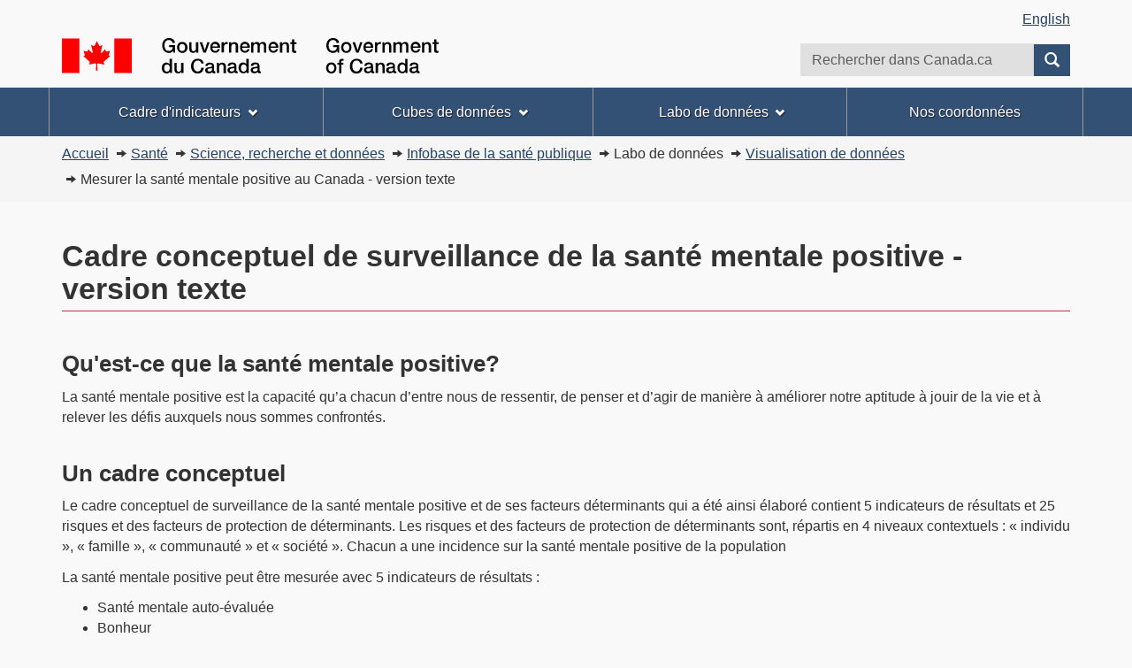

--- FILE ---
content_type: text/html
request_url: https://sante-infobase.canada.ca/labo-de-donnees/txt-surveillance-sante-mentale-positive-concept.html
body_size: 13317
content:
<!DOCTYPE html>
<!--[if lt IE 9]><html class="no-js lt-ie9" lang="fr" dir="ltr"><![endif]-->
<!--[if gt IE 8]><!-->
<html class="no-js" lang="fr" dir="ltr">
<!--<![endif]-->

<head>
	<meta charset="utf-8">
	<!-- Web Experience Toolkit (WET) / Boîte à outils de l'expérience Web (BOEW)
wet-boew.github.io/wet-boew/License-en.html / wet-boew.github.io/wet-boew/Licence-fr.html -->
	<title>Infobase de la santé publique | Agence de la santé publique du Canada</title>
	<meta content="width=device-width,initial-scale=1" name="viewport">
	<!-- Meta data -->
	<meta name="author" content="Agence de la santé publique du Canada">	
	<meta name="description" content="La Boîte à outils de l’expérience Web (BOEW) rassemble différents composants réutilisables et prêts-à-utiliser pour la conception et la mise à jour de sites Web innovateurs qui sont à la fois accessibles, conviviaux et interopérables. Tous ces composants réutilisables sont des logiciels libres mis à la disposition des ministères et des collectivités Web externes.">
	<!-- Meta data-->
	<!--[if gte IE 9 | !IE ]><!-->
	<link href="../src/assets/favicon.ico" rel="icon" type="image/x-icon">
	<link rel="stylesheet" href="../src/css/theme.min.css">
	<!--<![endif]-->
	<!--[if lt IE 9]>
<link href="../src/assets/favicon.ico" rel="shortcut icon" />

<link rel="stylesheet" href="../src/css/ie8-theme.min.css" />
<script src="https://ajax.googleapis.com/ajax/libs/jquery/1.11.1/jquery.min.js"></script>
<script src="../src/js/ie8-wet-boew.min.js"></script>
<![endif]-->
	<!--[if lte IE 9]>


<![endif]-->
	<noscript>
		<link rel="stylesheet" href="../src/css/noscript.min.css" />
	</noscript>
	<link href="//netdna.bootstrapcdn.com/font-awesome/4.0.3/css/font-awesome.css" rel="stylesheet">
	<style>
		.thumbnail {
			background-color: #fff;
		}
		
		.btn-fr {
			padding: 6px 9px;
		}
		
		.btn-share {
			background-color: #fff;
			border-color: #dcdee1;
			margin-left: 5px;
			margin-right: 2px;
		}
		
		.btn-share:hover {
			background-color: #F1F3F9;
			border-color: #bbbfc5;
		}
		
		@media (max-width: 1199px) {
			.btn-share {
				margin-left: 0px;
				margin-top: 5px;
			}
		}
		
		@media (max-width: 991px) {
			.btn-share {
				margin-left: 5px;
				margin-top: 0px;
			}
		}
	</style>
	<!-- Google Tag Manager DO NOT REMOVE OR MODIFY - NE PAS SUPPRIMER OU MODIFIER -->
	<script>dataLayer1 = [];</script>
	<script>dataLayer = [];</script>
	<!-- End Google Tag Manager -->
</head>

<body vocab="http://schema.org/" typeof="WebPage">
	<!-- Google Tag Manager -->
	<noscript>
		<iframe src="//www.googletagmanager.com/ns.html?id=GTM-TN3RPZ" height="0" width="0" style="display:none;visibility:hidden"></iframe>
	</noscript>
	<script>(function(w,d,s,l,i){w[l]=w[l]||[];w[l].push({'gtm.start':
new Date().getTime(),event:'gtm.js'});var f=d.getElementsByTagName(s)[0],
j=d.createElement(s),dl=l!='dataLayer'?'&l='+l:'';j.async=true;j.src=
'//www.googletagmanager.com/gtm.js?id='+i+dl;f.parentNode.insertBefore(j,f);
})(window,document,'script','dataLayer','GTM-TN3RPZ');</script>
	<!-- End Google Tag Manager -->
	<!-- Google Tag Manager DO NOT REMOVE OR MODIFY - NE PAS SUPPRIMER OU MODIFIER -->
	<noscript>
		<iframe title="Google Tag Manager" src="//www.googletagmanager.com/ns.html?id=GTM-TLGQ9K" height="0" width="0" style="display:none;visibility:hidden"></iframe>
	</noscript>
	<script>(function(w,d,s,l,i){w[l]=w[l]||[];w[l].push({'gtm.start': new Date().getTime(),event:'gtm.js'});var f=d.getElementsByTagName(s)[0], j=d.createElement(s),dl=l!='dataLayer1'?'&l='+l:'';j.async=true;j.src='//www.googletagmanager.com/gtm.js?id='+i+dl;f.parentNode.insertBefore(j,f);})(window,document,'script','dataLayer1','GTM-TLGQ9K');</script>
	<!-- End Google Tag Manager -->
	<ul id="wb-tphp">
		<li class="wb-slc">
			<a class="wb-sl" href="#wb-cont">Passer au contenu principal</a>
		</li>
		<li class="wb-slc visible-sm visible-md visible-lg">
			<a class="wb-sl" href="#wb-info">Passer à «&#160;À propos de ce site&#160;»</a>
		</li>
	</ul>
	<header role="banner">
		<div id="wb-bnr" class="container">
			<section id="wb-lng" class="visible-md visible-lg text-right">
				<h2 class="wb-inv">Sélection de la langue</h2>
				<div class="row">
					<div class="col-md-12">
						<ul class="list-inline margin-bottom-none">
							<li><a lang="en" href="https://health-infobase.canada.ca/datalab/txt-pmh-smp-concept.html">English</a></li>
						</ul>
					</div>
				</div>
			</section>
			<div class="row">
				<div class="brand col-xs-8 col-sm-9 col-md-6">
					<a href="http://www.canada.ca/fr/index.html"><object type="image/svg+xml" tabindex="-1" data="../src/assets/sig-blk-fr.svg"></object><span class="wb-inv"> Gouvernement du Canada</span></a>
				</div>
				<section class="wb-mb-links col-xs-4 col-sm-3 visible-sm visible-xs" id="wb-glb-mn">
					<h2>Recherche et menus</h2>
					<ul class="list-inline text-right chvrn">
						<li><a href="#mb-pnl" title="Recherche et menus" aria-controls="mb-pnl" class="overlay-lnk" role="button"><span class="glyphicon glyphicon-search"><span class="glyphicon glyphicon-th-list"><span class="wb-inv">Recherche et menus</span></span></span></a></li>
					</ul>
					<div id="mb-pnl"></div>
				</section>
				<section id="wb-srch" class="col-xs-6 text-right visible-md visible-lg">
					<h2>Recherche</h2>
					<form action="https://recherche-search.gc.ca/rGs/s_r#wb-land" method="get" name="cse-search-box" role="search" class="form-inline">
						<div class="form-group">
							<label for="wb-srch-q" class="wb-inv">Recherchez le site Web</label>
							<input id="wb-srch-q" list="wb-srch-q-ac" class="wb-srch-q form-control" name="q" type="search" value="" size="27" maxlength="150"
								placeholder="Rechercher dans Canada.ca">
								<input type="hidden" name="cdn" value="canada" /><input type="hidden" name="st" value="s" /><input type="hidden" name="num" value="10" /><input type="hidden" name="langs" value="fra" /><input type="hidden" name="st1rt" value="0" /><input type="hidden" name="s5bm3ts21rch" value="x" />
							<datalist id="wb-srch-q-ac">
								<!--[if lte IE 9]><select><![endif]-->
								<!--[if lte IE 9]></select><![endif]-->
							</datalist>
						</div>
						<div class="form-group submit">
							<button type="submit" id="wb-srch-sub" class="btn btn-primary btn-small" name="wb-srch-sub"><span class="glyphicon-search glyphicon"></span><span class="wb-inv">Recherche</span></button>
						</div>
					</form>
				</section>
			</div>
		</div>
		<nav role="navigation" id="wb-sm" data-ajax-replace="./ajax/sitemenu-fr.html" data-trgt="mb-pnl" class="wb-menu visible-md visible-lg"
			typeof="SiteNavigationElement">
			<div class="container nvbar">
				<h2>Menu des sujets</h2>
				<div class="row">
					<ul class="list-inline menu">
						<li><a href="http://www.edsc.gc.ca/fr/emplois/index.page">Emplois</a></li>
						<li><a href="http://www.cic.gc.ca/francais/index.asp">Immigration</a></li>
						<li><a href="http://voyage.gc.ca">Voyage</a></li>
						<li><a href="http://www.canada.ca/fr/services/entreprises/index.html">Entreprises</a></li>
						<li><a href="http://www.canada.ca/fr/services/prestations/index.html">Prestations</a></li>
						<li><a href="http://canadiensensante.gc.ca/index-fra.php">Santé</a></li>
						<li><a href="http://www.canada.ca/fr/services/impots/index.html">Impôts</a></li>
						<li><a href="http://www.canada.ca/fr/services/index.html">Autres services</a></li>
					</ul>
				</div>
			</div>
		</nav>
		<nav role="navigation" id="wb-bc" property="breadcrumb">
			<h2>Vous êtes ici :</h2>
			<div class="container">
				<div class="row">
					<ol class="breadcrumb">
						<li><a href="https://www.canada.ca/fr.html">Accueil</a></li>
						<li><a href="http://canadiensensante.gc.ca/index-fra.php">Santé</a></li>
						<li><a href="http://canadiensensante.gc.ca/science-research-sciences-recherches/index-fra.php">Science, recherche et données</a></li>
						<li><a href="https://sante-infobase.canada.ca/">Infobase de la santé publique</a></li>
						<li>Labo de donn&eacute;es</li>
						<li><a href="https://sante-infobase.canada.ca/labo-de-donnees/Visualisation.html">Visualisation de donn&eacute;es</a></li>
						<li>Mesurer la santé mentale positive au Canada - version texte</li>
					</ol>
				</div>
			</div>
		</nav>
	</header>
	<main role="main" property="mainContentOfPage" class="container">
		<h1 id="wb-cont" property="name">Cadre conceptuel de surveillance de la santé mentale positive - version texte</h1>
		<div class="clearfix"></div>

		<h2>Qu'est-ce que la santé mentale positive?</h2>
		<p>La santé mentale positive est la capacité qu’a chacun d’entre nous de ressentir, de penser et d’agir de manière à améliorer
			notre aptitude à jouir de la vie et à relever les défis auxquels nous sommes confrontés.</p>

		<h2>Un cadre conceptuel</h2>
		<p>Le cadre conceptuel de surveillance de la santé mentale positive et de ses facteurs déterminants qui a été ainsi élaboré
			contient 5 indicateurs de résultats et 25 risques et des facteurs de protection de déterminants. Les risques et des facteurs
			de protection de déterminants sont, répartis en 4 niveaux contextuels : « individu », « famille », « communauté » et «
			société ». Chacun a une incidence sur la santé mentale positive de la population</p>

		<p>La santé mentale positive peut être mesurée avec 5 indicateurs de résultats :</p>
		<ul>
			<li>Santé mentale auto-évaluée</li>
			<li>Bonheur</li>
			<li>Satisfaction à l’égard de la vie</li>
			<li>Bien-être psychologique</li>
			<li>Bien-être social</li>
		</ul>

		<p>Les risques et des facteurs de protection de déterminants au domaine individuel :</p>
		<ul>
			<li>Résilience</li>
			<li>Contrôle</li>
			<li>Adaptation</li>
			<li>Violence</li>
			<li>État de santé</li>
			<li>Activité physique</li>
			<li>Expériences favorable durant l’enfance</li>
			<li>Consommation de substances</li>
			<li>Spiritualité</li>
		</ul>

		<p>Au domaine de la famille, les risques et des facteurs de protection de déterminants :</p>
		<ul>
			<li>Relations familiales</li>
			<li>Style parental</li>
			<li>État de santé</li>
			<li>Composition du ménage</li>
			<li>Revenu</li>
			<li>Consommation de substances</li>
		</ul>

		<p>Au domaine de la communauté, les risques et des facteurs de protection de déterminants :</p>
		<ul>
			<li>Implication communautaire</li>
			<li>Réseaux social</li>
			<li>Support social</li>
			<li>Environnement scolaire</li>
			<li>Environnement de travail</li>
			<li>Environnement social et bâti du quartier</li>
		</ul>

		<p>Au domaine de la société, les risques et des facteurs de protection de déterminants :</p>
		<ul>
			<li>Inégalité</li>
			<li>Participation politique</li>
			<li>Discrimination et la stigmatisation</li>
		</ul>

		<div class="clearfix"></div>
		<div class="row pagedetails">
			<div class="col-sm-6 col-lg-4 mrgn-tp-sm">
				<a href="https://www.canada.ca/fr/signaler-probleme" class="btn btn-default btn-block">Signaler un problème ou une erreur sur cette page</a>
			</div>
			<div class="col-sm-3 mrgn-tp-sm pull-right">
				<div class="wb-share" data-wb-share='{"lnkClass": "btn btn-default btn-block"}'></div>
			</div>
			<div class="datemod col-xs-12 mrgn-tp-lg">
				<dl id="wb-dtmd">
					<dt>Date de modification&#160;:&#32;</dt>
					<dd>
						<time property="dateModified">2016-09-16</time>
					</dd>
				</dl>
			</div>
		</div>
	</main>
	<!-- <aside class="gc-nttvs container">
<h2>Activités et initiatives du gouvernement du Canada</h2>
<div id="gcwb_prts" class="wb-eqht row">
<section class="col-lg-4 col-md-6 mrgn-bttm-md">
<a rel="external" href="#">
<h3 class="h5">[Texte de l’hyperlien d’activités et initiatives]</h3>
<img class="img-responsive thumbnail mrgn-bttm-sm" src="./img/features/355x113.png" alt="">
</a>
<p>Brève description de l’initiative, la tâche ou des renseignements en promotion.</p>
</section>
<section class="col-lg-4 col-md-6 mrgn-bttm-md">
<a rel="external" href="#">
<h3 class="h5">[Texte de l’hyperlien d’activités et initiatives]</h3>
<img class="img-responsive thumbnail mrgn-bttm-sm" src="./img/features/355x113.png" alt="">
</a>
<p>Brève description de l’initiative, la tâche ou des renseignements en promotion.</p>
</section>
<section class="col-lg-4 col-md-6 mrgn-bttm-md">
<a rel="external" href="#">
<h3 class="h5">[Texte de l’hyperlien d’activités et initiatives]</h3>
<img class="img-responsive thumbnail mrgn-bttm-sm" src="./img/features/355x113.png" alt="">
</a>
<p>Brève description de l’initiative, la tâche ou des renseignements en promotion.</p>
</section>
</div>
</aside> -->
	<footer role="contentinfo" id="wb-info" data-ajax-prepend="../src/ajax/sitefooter-fr.html">
	</footer>
	<!--[if gte IE 9 | !IE ]><!-->
	<script src="https://ajax.googleapis.com/ajax/libs/jquery/2.1.4/jquery.js"></script>
	<script src="../src/js/wet-boew.min.js"></script>
	<!--<![endif]-->
	<!--[if lt IE 9]>
<script src="../src/js/ie8-wet-boew2.min.js"></script>

<![endif]-->
	<script src="../src/js/theme.min.js"></script>
</body>

</html>

--- FILE ---
content_type: text/html
request_url: https://sante-infobase.canada.ca/labo-de-donnees/ajax/sitemenu-fr.html
body_size: 1611
content:
<!DOCTYPE html>
<html lang="fr">
<div class="pnl-strt container visible-md visible-lg nvbar">
<h2>Menu du site</h2>
<div class="row">
<ul class="list-inline menu" role="menubar">
<li><a href="#cdif" class="item">Cadre d'indicateurs</a> 
	<ul class="sm list-unstyled" id="project" role="menu">
	<li><a href="https://infobase.phac-aspc.gc.ca/cdif/?l=fra">Page principale</a></li>
	<li><a href="https://infobase.phac-aspc.gc.ca:9600/PHAC/dimensionMembers.jsp?l=fr&rep=i37AF86CE7E2D49738134EE8FF8949053&s">Outil des donn&eacute;es</a></li>
	<li><a href="https://infobase.phac-aspc.gc.ca/cdif/Publications.aspx?l=fr">Publications</a></li>
	<li><a href="https://infobase.phac-aspc.gc.ca/cdif/Guide.aspx?L=fra">Guide de l'utilisateur</a></li>
	</ul>
</li>
<li><a href="#cubes" class="item">Cubes de donn&eacute;es</a>
	<ul class="sm list-unstyled" id="implement" role="menu">
	<li><a href="https://infobase.phac-aspc.gc.ca/cubes/index-fra.html">Introduction</a></li>
	<li><a href="https://infobase.phac-aspc.gc.ca:9600/PHAC/readPPReports.jsp?l=fr">Interface accessible</a></li>
	<li><a href="https://infobase.phac-aspc.gc.ca/cubes/data-cubes-fra.html">Interface historique</a></li>
	</ul>
</li> 
<li><a href="#lab" class="item">Labo de donn&eacute;es</a>
	<ul class="sm list-unstyled" id="implement" role="menu">
	<li><a href="https://infobase.phac-aspc.gc.ca/datalab/blog-fr.html">Blogue de donn&eacute;es</a></li>
	<li><a href="https://infobase.phac-aspc.gc.ca/datalab/https://sante-infobase.canada.ca/labo-de-donnees/Visualisation.html">Visualisation de donn&eacute;es</a></li>
<li><a href="https://infobase.phac-aspc.gc.ca/datalab/https://sante-infobase.canada.ca/labo-de-donnees/blogue-tableau-a-dessin.html">Tableau à dessin</a></li>
	</ul>
</li> 
<li><a href="https://infobase.phac-aspc.gc.ca/contact-us-fr.html" class="item">Nos coordonn&eacute;es</a></li>
</ul> 
</div>
</div>
</html>

--- FILE ---
content_type: text/html
request_url: https://sante-infobase.canada.ca/src/ajax/sitefooter-fr.html
body_size: 1744
content:
<!-- DataAjaxFragmentStart -->
<nav role="navigation" class="container wb-navcurr">
<h2 class="wb-inv">Au sujet du gouvernement</h2>
<ul class="list-unstyled colcount-sm-2 colcount-md-3">
<li><a href="https://www.canada.ca/fr/contact.html">Contactez-nous</a></li>
<li><a href="https://www.canada.ca/fr/gouvernement/min.html">Minist&egrave;res et organismes</a></li>
<li><a href="https://www.canada.ca/fr/gouvernement/fonctionpublique.html">Fonction publique et force militaire</a></li>
<li><a href="https://www.servicecanada.gc.ca/gcnouvelles">Nouvelles</a></li>
<li><a href="https://www.canada.ca/fr/gouvernement/systeme/lois.html">Trait&eacute;s, lois et r&egrave;glements</a></li>
<li><a href="https://www.canada.ca/fr/transparence/rapports.html">Rapports &agrave; l'&eacute;chelle du gouvernement</a></li>
<li><a href="http://pm.gc.ca/fra">Premier ministre</a></li>
<li><a href="https://www.canada.ca/fr/gouvernement/systeme.html">Comment le gouvernement fonctionne</a></li>
<li><a href="http://ouvert.canada.ca/">Gouvernement ouvert</a></li>
</ul>
</nav>
<div class="brand">
<div class="container">
<div class="row">
<nav class="col-md-10 ftr-urlt-lnk">
<h2 class="wb-inv">&Agrave; propos du site</h2>
<ul>
<li><a href="https://www.canada.ca/fr/sociaux.html">M&eacute;dias sociaux</a></li>
<li><a href="https://www.canada.ca/fr/mobile.html">Applications mobiles</a></li>
<li><a href="http://www1.canada.ca/fr/nouveausite.html">&Agrave; propos de Canada.ca</a></li>
<li><a href="https://www.canada.ca/fr/transparence/avis.html">Avis</a></li>
<li><a href="https://www.canada.ca/fr/transparence/confidentialite.html">Confidentialit&eacute;</a></li>
</ul>
</nav>
<div class="col-xs-6 visible-sm visible-xs tofpg">
<a href="#wb-cont">Haut de la page <span class="glyphicon glyphicon-chevron-up"></span></a>
</div>
<div class="col-xs-6 col-md-2 text-right">
<object type="image/svg+xml" tabindex="-1" role="img" data="/src/assets/wmms-blk.svg" aria-label="Symbole du gouvernement du Canada"></object>
</div>
</div>
</div>
</div>
<!-- DataAjaxFragmentEnd -->

--- FILE ---
content_type: image/svg+xml
request_url: https://sante-infobase.canada.ca/src/assets/sig-blk-fr.svg
body_size: 10371
content:
<?xml version="1.0" encoding="utf-8"?>
<svg version="1.1" xmlns="http://www.w3.org/2000/svg" width="100%" height="100%" viewBox="0 0 213 20" preserveAspectRatio="xMinYMin meet">
<!-- Web Experience Toolkit (WET) / Boîte à outils de l'expérience Web (BOEW)
wet-boew.github.io/wet-boew/License-en.html / wet-boew.github.io/wet-boew/Licence-fr.html  -->
	<defs>
		<style type="text/css">
			.fip_text {fill:#000;}.fip_flag {fill:#F00;}
		</style>
	</defs>
	<g id="sig" transform="translate(-2,-2)">
		<path class="fip_flag" d="M 41.5,21.8 H 31.6 V 2.2 h 9.9 v 19.6 l 0,0 z M 21.8,3.7 c 0,0 -1.2,2.4 -1.4,2.6 -0.2,0.3 -0.3,0.3 -0.6,0.2 -0.3,-0.2 -1.3,-0.7 -1.3,-0.7 0,0 0.9,3.9 0.9,4.2 0.1,0.3 -0.2,0.6 -0.6,0.3 -0.1,-0.1 -1.8,-2 -1.8,-2 0,0 -0.4,0.9 -0.5,1.1 -0.1,0.2 -0.2,0.3 -0.4,0.2 -0.3,-0.1 -1.9,-0.4 -1.9,-0.4 0,0 0.6,1.9 0.7,2.2 0.1,0.2 0.2,0.4 -0.2,0.6 l -0.6,0.2 c 0,0 3.3,2.9 3.4,3 0.2,0.2 0.3,0.2 0.2,0.7 -0.2,0.5 -0.3,1.1 -0.3,1.1 0,0 3.1,-0.7 3.4,-0.7 0.3,0 0.6,0.1 0.6,0.4 0,0.3 -0.2,3.7 -0.2,3.7 h 1 c 0,0 -0.2,-3.3 -0.2,-3.7 0,-0.3 0.3,-0.4 0.6,-0.4 0.3,0.1 3.4,0.7 3.4,0.7 0,0 -0.2,-0.7 -0.3,-1.1 -0.2,-0.5 0,-0.6 0.2,-0.7 0.1,-0.1 3.4,-3 3.4,-3 L 28.7,12 c -0.3,-0.2 -0.2,-0.4 -0.2,-0.6 0.1,-0.2 0.7,-2.2 0.7,-2.2 0,0 -1.6,0.3 -1.9,0.4 C 27.1,9.7 27,9.5 26.9,9.4 26.8,9.2 26.4,8.3 26.4,8.3 c 0,0 -1.7,2 -1.8,2 -0.3,0.2 -0.7,0 -0.6,-0.3 0,-0.3 0.9,-4.2 0.9,-4.2 0,0 -1,0.6 -1.3,0.7 C 23.4,6.7 23.2,6.7 23,6.3 23,6 21.8,3.7 21.8,3.7 l 0,0 z M 11.9,21.8 V 2.2 H 2 v 19.6 h 9.9 l 0,0 z"/>
		<path class="fip_text" d="m 158.8,10.2 h -0.9 l -0.2,-0.9 c -0.8,0.9 -1.4,1.1 -2.4,1.1 -2.4,0 -3.8,-1.9 -3.8,-4.2 0,-2.3 1.4,-4.2 3.8,-4.2 1.8,0 3.2,0.9 3.4,2.7 h -1.4 c -0.1,-1.1 -1.1,-1.6 -2.1,-1.6 -1.7,0 -2.4,1.5 -2.4,3.1 0,1.6 0.7,3.1 2.4,3.1 1.4,0 2.2,-0.8 2.3,-2.2 h -2.1 V 6 h 3.4 v 4.2 z m 1.1,-2.9 c 0,-1.8 1.1,-3.1 2.9,-3.1 1.8,0 2.9,1.3 2.9,3.1 0,1.8 -1.1,3.1 -2.9,3.1 -1.8,0 -2.9,-1.3 -2.9,-3.1 z m 4.6,0 c 0,-1 -0.5,-2 -1.7,-2 -1.1,0 -1.7,1 -1.7,2 0,1 0.5,2.1 1.7,2.1 1.2,0 1.7,-1.1 1.7,-2.1 z m 1.8,-2.9 h 1.4 l 1.5,4.5 0,0 1.4,-4.5 h 1.3 l -2.1,5.8 h -1.4 l -2.1,-5.8 z m 7.4,3.2 c 0,0.9 0.5,1.7 1.6,1.7 0.7,0 1.2,-0.3 1.4,-1 h 1.2 c -0.3,1.3 -1.4,2 -2.6,2 -1.8,0 -2.8,-1.3 -2.8,-3.1 0,-1.7 1.1,-3.1 2.8,-3.1 1.8,0 3,1.7 2.7,3.4 h -4.3 v 0.1 z m 3,-0.8 c 0,-0.8 -0.6,-1.5 -1.5,-1.5 -0.9,0 -1.5,0.7 -1.5,1.5 h 3 z M 179,4.4 h 1.2 v 1.1 l 0,0 c 0.1,-0.6 0.9,-1.3 1.7,-1.3 0.3,0 0.4,0 0.5,0 v 1.2 c -0.2,0 -0.4,-0.1 -0.6,-0.1 -0.9,0 -1.6,0.7 -1.6,2 v 2.8 H 179 V 4.4 z m 4.1,0 h 1.2 v 0.9 l 0,0 c 0.4,-0.6 1,-1 1.8,-1 1.3,0 2.1,0.7 2.1,2 v 4 H 187 V 6.6 c 0,-0.9 -0.4,-1.3 -1.1,-1.3 -0.9,0 -1.4,0.7 -1.4,1.5 v 3.4 h -1.3 V 4.4 h -0.1 z m 6.5,0 h 1.2 v 0.8 l 0,0 c 0.4,-0.6 0.9,-1 1.8,-1 0.7,0 1.4,0.3 1.6,1 0.4,-0.6 1,-1 1.8,-1 1.2,0 1.9,0.5 1.9,2 v 4 h -1.3 V 6.8 c 0,-0.9 -0.1,-1.6 -1.1,-1.6 -0.9,0 -1.2,0.6 -1.2,1.6 v 3.4 H 193 V 6.5 c 0,-0.8 -0.2,-1.2 -1,-1.2 -0.7,0 -1.3,0.5 -1.3,1.5 v 3.5 h -1.3 V 4.4 h 0.2 z m 10.8,3.2 c 0,0.9 0.5,1.7 1.6,1.7 0.7,0 1.2,-0.3 1.4,-1 h 1.2 c -0.3,1.3 -1.4,2 -2.6,2 -1.8,0 -2.8,-1.3 -2.8,-3.1 0,-1.7 1.1,-3.1 2.8,-3.1 1.8,0 3,1.7 2.7,3.4 h -4.3 v 0.1 z m 3,-0.8 c 0,-0.8 -0.6,-1.5 -1.5,-1.5 -0.9,0 -1.5,0.7 -1.5,1.5 h 3 z m 2.2,-2.4 h 1.2 v 0.9 l 0,0 c 0.4,-0.6 1,-1 1.8,-1 1.3,0 2.1,0.7 2.1,2 v 4 h -1.3 V 6.6 c 0,-0.9 -0.4,-1.3 -1.1,-1.3 -0.9,0 -1.4,0.7 -1.4,1.5 v 3.4 h -1.3 V 4.4 z m 5.9,0 h 1 V 2.7 h 1.3 v 1.7 h 1.2 v 1 h -1.2 v 3.1 c 0,0.5 0,0.8 0.6,0.8 0.2,0 0.4,0 0.5,0 v 1 c -0.3,0 -0.6,0.1 -0.8,0.1 -1.3,0 -1.6,-0.5 -1.6,-1.5 V 5.4 h -1 v -1 z m -60.1,14.5 c 0,-1.8 1.1,-3.1 2.9,-3.1 1.8,0 2.9,1.3 2.9,3.1 0,1.8 -1.1,3.1 -2.9,3.1 -1.8,0 -2.9,-1.3 -2.9,-3.1 z m 4.6,0 c 0,-1 -0.5,-2 -1.7,-2 -1.1,0 -1.7,1 -1.7,2 0,1 0.5,2.1 1.7,2.1 1.2,0 1.7,-1.1 1.7,-2.1 z m 1.7,-2.9 h 1 v -0.5 c 0,-1.5 0.8,-1.7 1.6,-1.7 0.4,0 0.7,0 0.9,0.1 v 1 c -0.2,0 -0.3,-0.1 -0.6,-0.1 -0.3,0 -0.6,0.1 -0.6,0.6 V 16 h 1.1 v 1 H 160 v 4.9 h -1.3 V 17 h -1 v -1 z m 12.9,0.3 c -0.2,-0.9 -0.8,-1.6 -2,-1.6 -1.7,0 -2.4,1.5 -2.4,3.1 0,1.6 0.7,3.1 2.4,3.1 1.2,0 1.9,-0.9 2,-2.1 h 1.4 c -0.1,1.9 -1.5,3.3 -3.4,3.3 -2.4,0 -3.8,-1.9 -3.8,-4.2 0,-2.3 1.4,-4.2 3.8,-4.2 1.8,0 3.2,1 3.4,2.7 h -1.4 v -0.1 z m 7.4,4.2 c 0,0.3 0.1,0.4 0.3,0.4 0.1,0 0.2,0 0.3,0 v 0.9 c -0.2,0.1 -0.6,0.1 -0.8,0.1 -0.5,0 -0.9,-0.2 -1,-0.7 -0.5,0.5 -1.3,0.7 -2,0.7 -1,0 -2,-0.6 -2,-1.7 0,-1.5 1.2,-1.7 2.2,-1.8 0.9,-0.2 1.7,-0.1 1.7,-0.8 0,-0.7 -0.7,-0.8 -1.2,-0.8 -0.7,0 -1.2,0.3 -1.3,0.9 H 173 c 0.1,-1.5 1.4,-1.9 2.6,-1.9 1.1,0 2.3,0.5 2.3,1.7 l 0.1,3 0,0 z m -1.3,-1.6 c -0.4,0.3 -1,0.2 -1.6,0.3 -0.6,0.1 -1,0.3 -1,1 0,0.6 0.7,0.7 1.2,0.7 0.6,0 1.4,-0.3 1.4,-1.1 v -0.9 l 0,0 z m 2.7,-2.9 h 1.2 v 0.9 l 0,0 c 0.4,-0.6 1,-1 1.8,-1 1.3,0 2.1,0.7 2.1,2 v 4 h -1.3 v -3.7 c 0,-0.9 -0.4,-1.3 -1.1,-1.3 -0.9,0 -1.4,0.7 -1.4,1.5 v 3.4 h -1.3 V 16 z m 11.1,4.5 c 0,0.3 0.1,0.4 0.3,0.4 0.1,0 0.2,0 0.3,0 v 0.9 c -0.2,0.1 -0.6,0.1 -0.8,0.1 -0.5,0 -0.9,-0.2 -1,-0.7 -0.5,0.5 -1.3,0.7 -2,0.7 -1,0 -2,-0.6 -2,-1.7 0,-1.5 1.2,-1.7 2.2,-1.8 0.9,-0.2 1.7,-0.1 1.7,-0.8 0,-0.7 -0.7,-0.8 -1.2,-0.8 -0.7,0 -1.2,0.3 -1.3,0.9 h -1.3 c 0.1,-1.5 1.4,-1.9 2.6,-1.9 1.1,0 2.3,0.5 2.3,1.7 v 3 h 0.2 z m -1.2,-1.6 c -0.4,0.3 -1,0.2 -1.6,0.3 -0.6,0.1 -1,0.3 -1,1 0,0.6 0.7,0.7 1.2,0.7 0.6,0 1.4,-0.3 1.4,-1.1 v -0.9 l 0,0 z m 8.1,2.9 h -1.2 V 21 l 0,0 c -0.3,0.7 -1.1,0.9 -1.8,0.9 -1.8,0 -2.7,-1.4 -2.7,-3.1 0,-2.1 1.3,-3 2.5,-3 0.7,0 1.5,0.3 1.9,0.9 l 0,0 v -3 h 1.3 v 8.1 z M 194.5,21 c 1.2,0 1.6,-1 1.6,-2.1 0,-1.3 -0.6,-2 -1.6,-2 -1.2,0 -1.6,1.1 -1.6,2.1 0,1 0.5,2 1.6,2 z m 9.2,-0.5 c 0,0.3 0.1,0.4 0.3,0.4 0.1,0 0.2,0 0.3,0 v 0.9 c -0.2,0.1 -0.6,0.1 -0.8,0.1 -0.5,0 -0.9,-0.2 -1,-0.7 -0.5,0.5 -1.3,0.7 -2,0.7 -1,0 -2,-0.6 -2,-1.7 0,-1.5 1.2,-1.7 2.2,-1.8 0.9,-0.2 1.7,-0.1 1.7,-0.8 0,-0.7 -0.7,-0.8 -1.2,-0.8 -0.7,0 -1.2,0.3 -1.3,0.9 h -1.3 c 0.1,-1.5 1.4,-1.9 2.6,-1.9 1.1,0 2.3,0.5 2.3,1.7 v 3 h 0.2 z m -1.3,-1.6 c -0.4,0.3 -1,0.2 -1.6,0.3 -0.6,0.1 -1,0.3 -1,1 0,0.6 0.7,0.7 1.2,0.7 0.6,0 1.4,-0.3 1.4,-1.1 v -0.9 l 0,0 z M 66,10.2 H 65.1 L 64.9,9.3 c -0.8,0.9 -1.4,1.1 -2.4,1.1 -2.4,0 -3.8,-1.9 -3.8,-4.2 0,-2.3 1.4,-4.2 3.8,-4.2 1.8,0 3.2,0.9 3.4,2.7 H 64.5 C 64.4,3.6 63.4,3.1 62.4,3.1 60.7,3.1 60,4.6 60,6.2 c 0,1.5 0.7,3.1 2.4,3.1 1.4,0 2.2,-0.8 2.3,-2.2 H 62.6 V 6 H 66 v 4.2 z m 1.1,-2.9 c 0,-1.8 1.1,-3.1 2.9,-3.1 1.8,0 3,1.3 3,3.1 0,1.8 -1.1,3.1 -2.9,3.1 -1.8,0 -3,-1.3 -3,-3.1 z m 4.6,0 c 0,-1 -0.5,-2 -1.7,-2 -1.1,0 -1.7,1 -1.7,2 0,1 0.5,2.1 1.7,2.1 1.2,0 1.7,-1.1 1.7,-2.1 z m 7.5,2.9 H 77.9 V 9.4 l 0,0 c -0.3,0.6 -1,1 -1.7,1 C 74.7,10.4 74,9.6 74,8.1 V 4.4 h 1.3 V 8 c 0,1 0.4,1.4 1.1,1.4 1.1,0 1.4,-0.7 1.4,-1.6 V 4.4 h 1.3 v 5.8 h 0.1 z m 0.7,-5.8 h 1.4 l 1.5,4.5 0,0 1.4,-4.5 h 1.3 l -2.1,5.8 H 82 L 79.9,4.4 z m 7.2,3.2 c 0,0.9 0.5,1.7 1.6,1.7 0.7,0 1.2,-0.3 1.4,-1 h 1.2 c -0.3,1.3 -1.4,2 -2.6,2 -1.8,0 -2.8,-1.3 -2.8,-3.1 0,-1.7 1.1,-3.1 2.8,-3.1 1.8,0 3,1.7 2.7,3.4 h -4.3 v 0.1 z m 3,-0.8 C 90.1,6 89.5,5.3 88.6,5.3 87.7,5.3 87.1,6 87.1,6.8 h 3 z m 2.3,-2.4 h 1.2 v 1.1 l 0,0 c 0.1,-0.6 0.9,-1.3 1.7,-1.3 0.3,0 0.4,0 0.5,0 v 1.2 c -0.2,0 -0.4,-0.1 -0.6,-0.1 -0.9,0 -1.6,0.7 -1.6,2 v 2.8 H 92.3 V 4.4 h 0.1 z m 4.1,0 h 1.2 v 0.9 l 0,0 c 0.4,-0.6 1,-1 1.8,-1 1.3,0 2.1,0.7 2.1,2 v 4 h -1.3 V 6.6 c 0,-0.9 -0.4,-1.3 -1.1,-1.3 -0.9,0 -1.4,0.7 -1.4,1.5 v 3.4 H 96.5 V 4.4 z m 7.4,3.2 c 0,0.9 0.5,1.7 1.6,1.7 0.7,0 1.2,-0.3 1.4,-1 h 1.2 c -0.3,1.3 -1.4,2 -2.6,2 -1.8,0 -2.8,-1.3 -2.8,-3.1 0,-1.7 1.1,-3.1 2.8,-3.1 1.8,0 3,1.7 2.7,3.4 h -4.3 v 0.1 z m 3,-0.8 c 0,-0.8 -0.6,-1.5 -1.5,-1.5 -0.9,0 -1.5,0.7 -1.5,1.5 h 3 z m 2.3,-2.4 h 1.2 v 0.8 l 0,0 c 0.4,-0.6 0.9,-1 1.8,-1 0.7,0 1.4,0.3 1.6,1 0.4,-0.6 1,-1 1.8,-1 1.2,0 1.9,0.5 1.9,2 v 4 h -1.3 V 6.8 c 0,-0.9 -0.1,-1.6 -1.1,-1.6 -0.9,0 -1.2,0.6 -1.2,1.6 v 3.4 h -1.3 V 6.5 c 0,-0.8 -0.2,-1.2 -1,-1.2 -0.7,0 -1.3,0.5 -1.3,1.5 v 3.5 H 109 V 4.4 h 0.2 z M 120,7.6 c 0,0.9 0.5,1.7 1.6,1.7 0.7,0 1.2,-0.3 1.4,-1 h 1.2 c -0.3,1.3 -1.4,2 -2.6,2 -1.8,0 -2.8,-1.3 -2.8,-3.1 0,-1.7 1.1,-3.1 2.8,-3.1 1.8,0 3,1.7 2.7,3.4 H 120 v 0.1 z m 3,-0.8 C 123,6 122.4,5.3 121.5,5.3 120.6,5.3 120,6 120,6.8 h 3 z m 2.3,-2.4 h 1.2 v 0.9 l 0,0 c 0.4,-0.6 1,-1 1.8,-1 1.3,0 2.1,0.7 2.1,2 v 4 h -1.3 V 6.6 c 0,-0.9 -0.4,-1.3 -1.1,-1.3 -0.9,0 -1.4,0.7 -1.4,1.5 v 3.4 h -1.3 V 4.4 z m 5.8,0 h 1 V 2.7 h 1.3 v 1.7 h 1.2 v 1 h -1.2 v 3.1 c 0,0.5 0,0.8 0.6,0.8 0.2,0 0.4,0 0.5,0 v 1 c -0.3,0 -0.6,0.1 -0.8,0.1 -1.3,0 -1.6,-0.5 -1.6,-1.5 V 5.4 h -1 v -1 z M 64.3,21.8 H 63.1 V 21 l 0,0 c -0.4,0.7 -1.1,1 -1.9,1 -1.8,0 -2.7,-1.4 -2.7,-3.1 0,-2.1 1.2,-3 2.5,-3 0.7,0 1.5,0.3 1.9,0.9 l 0,0 v -3 h 1.3 l 0.1,8 0,0 z M 61.4,21 c 1.1,0 1.6,-1 1.6,-2.1 0,-1.3 -0.6,-2 -1.6,-2 -1.2,0 -1.6,1.1 -1.6,2.1 0,1 0.5,2 1.6,2 z m 9.4,0.8 H 69.5 V 21 l 0,0 c -0.3,0.6 -1,1 -1.7,1 -1.5,0 -2.2,-0.8 -2.2,-2.3 V 16 h 1.3 v 3.6 c 0,1 0.4,1.4 1.1,1.4 1.1,0 1.4,-0.7 1.4,-1.6 V 16 h 1.3 l 0.1,5.8 0,0 z m 10,-5.5 c -0.2,-0.9 -0.8,-1.6 -2,-1.6 -1.7,0 -2.4,1.5 -2.4,3.1 0,1.5 0.7,3.1 2.4,3.1 1.2,0 1.9,-0.9 2,-2.1 h 1.4 c -0.1,1.9 -1.5,3.3 -3.4,3.3 -2.4,0 -3.8,-1.9 -3.8,-4.2 0,-2.3 1.4,-4.2 3.8,-4.2 1.8,0 3.2,1 3.4,2.7 h -1.4 v -0.1 z m 7.4,4.2 c 0,0.3 0.1,0.4 0.3,0.4 0.1,0 0.2,0 0.3,0 v 0.9 C 88.6,21.9 88.2,22 88,22 c -0.5,0 -0.9,-0.2 -1,-0.7 -0.5,0.5 -1.3,0.7 -2,0.7 -1,0 -2,-0.6 -2,-1.7 0,-1.5 1.2,-1.7 2.2,-1.8 0.9,-0.2 1.7,-0.1 1.7,-0.8 0,-0.7 -0.7,-0.8 -1.2,-0.8 -0.7,0 -1.2,0.3 -1.3,0.9 h -1.3 c 0.1,-1.5 1.4,-1.9 2.6,-1.9 1.1,0 2.3,0.5 2.3,1.7 v 2.9 h 0.2 z m -1.3,-1.6 c -0.4,0.3 -1,0.2 -1.6,0.3 -0.6,0.1 -1,0.3 -1,1 0,0.6 0.7,0.7 1.2,0.7 0.6,0 1.4,-0.3 1.4,-1.1 V 18.9 z M 89.6,16 h 1.2 v 0.9 l 0,0 c 0.4,-0.6 1,-1 1.8,-1 1.3,0 2.1,0.7 2.1,2 v 4 h -1.3 v -3.7 c 0,-0.9 -0.4,-1.3 -1.1,-1.3 -0.9,0 -1.4,0.7 -1.4,1.5 v 3.4 H 89.6 V 16 z m 11.2,4.5 c 0,0.3 0.1,0.4 0.3,0.4 0.1,0 0.2,0 0.3,0 v 0.9 c -0.2,0.1 -0.6,0.1 -0.8,0.1 -0.5,0 -0.9,-0.2 -1,-0.7 -0.5,0.5 -1.3,0.7 -2,0.7 -1,0 -2,-0.6 -2,-1.7 0,-1.5 1.2,-1.7 2.2,-1.8 0.9,-0.2 1.7,-0.1 1.7,-0.8 0,-0.7 -0.7,-0.8 -1.2,-0.8 -0.7,0 -1.2,0.3 -1.3,0.9 h -1.3 c 0.1,-1.5 1.4,-1.9 2.6,-1.9 1.1,0 2.3,0.5 2.3,1.7 v 3 h 0.2 z m -1.3,-1.6 c -0.4,0.3 -1,0.2 -1.6,0.3 -0.6,0.1 -1,0.3 -1,1 0,0.6 0.7,0.7 1.2,0.7 0.6,0 1.4,-0.3 1.4,-1.1 v -0.9 z m 8.1,2.9 h -1.2 V 21 l 0,0 c -0.3,0.7 -1.1,0.9 -1.8,0.9 -1.8,0 -2.7,-1.4 -2.7,-3.1 0,-2.1 1.2,-3 2.5,-3 0.7,0 1.5,0.3 1.9,0.9 l 0,0 v -3 h 1.3 v 8.1 z M 104.8,21 c 1.1,0 1.6,-1 1.6,-2.1 0,-1.3 -0.6,-2 -1.6,-2 -1.2,0 -1.6,1.1 -1.6,2.1 0,1 0.5,2 1.6,2 z m 9.1,-0.5 c 0,0.3 0.1,0.4 0.3,0.4 0.1,0 0.2,0 0.3,0 v 0.9 c -0.2,0.1 -0.6,0.1 -0.8,0.1 -0.5,0 -0.9,-0.2 -1,-0.7 -0.5,0.5 -1.3,0.7 -2,0.7 -1,0 -2,-0.6 -2,-1.7 0,-1.5 1.2,-1.7 2.2,-1.8 0.9,-0.2 1.7,-0.1 1.7,-0.8 0,-0.7 -0.7,-0.8 -1.2,-0.8 -0.7,0 -1.2,0.3 -1.3,0.9 h -1.3 c 0.1,-1.5 1.4,-1.9 2.6,-1.9 1.1,0 2.3,0.5 2.3,1.7 v 3 h 0.2 z m -1.3,-1.6 c -0.4,0.3 -1,0.2 -1.6,0.3 -0.6,0.1 -1,0.3 -1,1 0,0.6 0.7,0.7 1.2,0.7 0.6,0 1.4,-0.3 1.4,-1.1 v -0.9 z"/>
	</g>
</svg>

--- FILE ---
content_type: application/javascript
request_url: https://sante-infobase.canada.ca/src/js/theme.min.js
body_size: 1154
content:
/*!
 * Web Experience Toolkit (WET) / Boîte à outils de l'expérience Web (BOEW)
 * wet-boew.github.io/wet-boew/License-en.html / wet-boew.github.io/wet-boew/Licence-fr.html
 * v4.0.22 - 2016-08-11
 *
 */!function(a,b,c){"use strict";var d=c.doc,e="#wb-srch-q",f=a(e),g=a("#"+f.attr("list")),h=function(b){b.length>0&&a(this).trigger({type:"ajax-fetch.wb",fetch:{url:c.pageUrlParts.protocol+"//clients1.google.com/complete/search?client=partner&sugexp=gsnos%2Cn%3D13&gs_rn=25&gs_ri=partner&partnerid="+window.encodeURIComponent("008724028898028201144:knjjdikrhq0+lang:"+c.lang)+"&types=t&ds=cse&cp=3&gs_id=b&hl="+c.lang+"&q="+encodeURI(b),dataType:"jsonp",jsonp:"callback"}})};d.on("change keyup",e,function(a){var b=a.target,c=a.target.value,d=a.which;switch(a.type){case"change":h.call(b,c);break;case"keyup":a.ctrlKey||a.altKey||a.metaKey||(32===d||d>47&&d<91||d>95&&d<112||d>159&&d<177||d>187&&d<223)&&h.call(b,c)}}),d.on("ajax-fetched.wb",e,function(a){var b,d,e=a.fetch.response[1],h=e.length,i="";for(g.empty(),b=0;b<h;b+=1)d=e[b],i+='<option label="'+d[0]+'" value="'+d[0]+'"></option>';c.ielt10&&(i="<select>"+i+"</select>"),g.append(i),f.trigger("wb-update.wb-datalist")}),window["wb-data-ajax"]={corsFallback:function(a){return a.url=a.url.replace(".html",".htmlp"),a}},a("[data-reveal]").change(function(){var b=a(this),c=b.attr("data-reveal");b.find(c);return b.is(":checked")?a(c).removeClass("hide"):a(c).addClass("hide")})}(jQuery,document,wb);